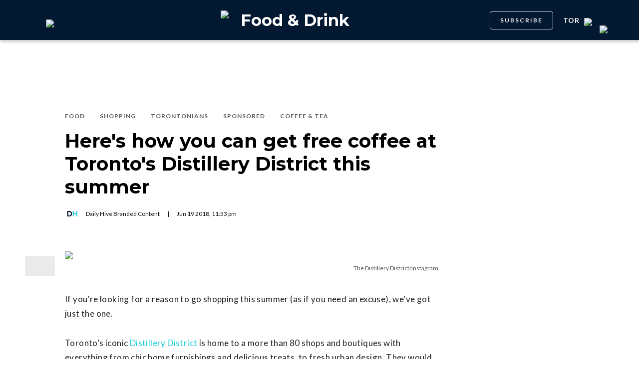

--- FILE ---
content_type: text/html; charset=utf-8
request_url: https://dailyhive.com/toronto/distillery-district-boutique-free-coffee-toronto
body_size: 11356
content:
<!DOCTYPE html><html lang="en"><head><meta charSet="UTF-8"/><meta name="viewport" content="width=width, initial-scale=1, maximum-scale=5"/><link rel="icon" sizes="192x192" href="https://dh-production-baselayer-static.dailyhive.com/assets/2.3.20/static/icons/android-chrome-192x192.png"/><link rel="apple-touch-icon" href="https://dh-production-baselayer-static.dailyhive.com/assets/2.3.20/static/icons/apple-touch-icon.png"/><link rel="mask-icon" href="https://dh-production-baselayer-static.dailyhive.com/assets/2.3.20/static/icons/safari-pinned-tab.svg" color="#031831"/><link rel="icon" href="https://dh-production-baselayer-static.dailyhive.com/assets/2.3.20/static/icons/favicon-16x16.png"/><title>Toronto&#x27;s Distillery District boutiques are giving away free Insta coffee | Food &amp; Drink</title><meta property="og:title" content="Toronto&#x27;s Distillery District boutiques are giving away free Insta coffee | Food &amp; Drink"/><meta name="twitter:title" content="Toronto&#x27;s Distillery District boutiques are giving away free Insta coffee | Food &amp; Drink"/><meta name="og:site_name" content="Daily Hive"/><meta property="fb:app_id" content="628988490846386"/><meta name="twitter:card" content="summary_large_image"/><meta name="robots" content="max-image-preview:large"/><meta property="article:location" content="city:toronto"/><meta property="article:location" content="region:can"/><meta property="article:tag" content="Food &amp; Drink"/><meta property="article:opinion"/><meta property="og:url" content="https://dailyhive.com/toronto/distillery-district-boutique-free-coffee-toronto"/><meta name="twitter:site" content="https://dailyhive.com/toronto/distillery-district-boutique-free-coffee-toronto"/><meta name="description" content="If you buy something from any Distillery District boutique from now until the middle of September, you&#x27;ll get a free small coffee."/><meta property="og:description" content="If you buy something from any Distillery District boutique from now until the middle of September, you&#x27;ll get a free small coffee."/><meta name="twitter:description" content="If you buy something from any Distillery District boutique from now until the middle of September, you&#x27;ll get a free small coffee."/><meta property="og:image" content="https://images-dh-production-baselayer.dailyhive.com/uploads/2018/06/The-Distillery-DistrictFacebook.jpg?format=auto"/><meta name="twitter:image" content="https://images-dh-production-baselayer.dailyhive.com/uploads/2018/06/The-Distillery-DistrictFacebook.jpg?format=auto"/><link rel="canonical" href="https://dailyhive.com/toronto/distillery-district-boutique-free-coffee-toronto"/><meta name="theme-color" content="#031831"/><meta name="apple-mobile-web-app-capable" content="yes"/><meta name="apple-mobile-web-app-status-bar-style" content="black-translucent"/><link rel="apple-touch-startup-image" media="(width: 414px) and (height: 896px) and (-webkit-device-pixel-ratio: 3)" href="/apple-launch-1242x2688.png"/><link rel="apple-touch-startup-image" media="(width: 414px) and (height: 896px) and (-webkit-device-pixel-ratio: 2)" href="/apple-launch-828x1792.png"/><link rel="apple-touch-startup-image" media="(width: 375px) and (height: 812px) and (-webkit-device-pixel-ratio: 3)" href="/apple-launch-1125x2436.png"/><link rel="apple-touch-startup-image" media="(width: 414px) and (height: 736px) and (-webkit-device-pixel-ratio: 3)" href="/apple-launch-1242x2208.png"/><link rel="apple-touch-startup-image" media="(width: 375px) and (height: 667px) and (-webkit-device-pixel-ratio: 2)" href="/apple-launch-750x1334.png"/><link rel="apple-touch-startup-image" media="(width: 1024px) and (height: 1366px) and (-webkit-device-pixel-ratio: 2)" href="/apple-launch-2048x2732.png"/><link rel="apple-touch-startup-image" media="(width: 834px) and (height: 1194px) and (-webkit-device-pixel-ratio: 2)" href="/apple-launch-1668x2388.png"/><link rel="apple-touch-startup-image" media="(width: 834px) and (height: 1112px) and (-webkit-device-pixel-ratio: 2)" href="/apple-launch-1668x2224.png"/><link rel="apple-touch-startup-image" media="(width: 768px) and (height: 1024px) and (-webkit-device-pixel-ratio: 2)" href="/apple-launch-1536x2048.png"/><link rel="preload" as="image" imageSrcSet="https://images-dh-production-baselayer.dailyhive.com/uploads/2018/06/The-Distillery-DistrictFacebook.jpg?format=auto&amp;width=375 375w, https://images-dh-production-baselayer.dailyhive.com/uploads/2018/06/The-Distillery-DistrictFacebook.jpg?format=auto&amp;width=390 390w, https://images-dh-production-baselayer.dailyhive.com/uploads/2018/06/The-Distillery-DistrictFacebook.jpg?format=auto&amp;width=416 416w, https://images-dh-production-baselayer.dailyhive.com/uploads/2018/06/The-Distillery-DistrictFacebook.jpg?format=auto&amp;width=428 428w, https://images-dh-production-baselayer.dailyhive.com/uploads/2018/06/The-Distillery-DistrictFacebook.jpg?format=auto&amp;width=460 460w, https://images-dh-production-baselayer.dailyhive.com/uploads/2018/06/The-Distillery-DistrictFacebook.jpg?format=auto&amp;width=628 628w, https://images-dh-production-baselayer.dailyhive.com/uploads/2018/06/The-Distillery-DistrictFacebook.jpg?format=auto&amp;width=640 640w, https://images-dh-production-baselayer.dailyhive.com/uploads/2018/06/The-Distillery-DistrictFacebook.jpg?format=auto&amp;width=750 750w, https://images-dh-production-baselayer.dailyhive.com/uploads/2018/06/The-Distillery-DistrictFacebook.jpg?format=auto&amp;width=828 828w, https://images-dh-production-baselayer.dailyhive.com/uploads/2018/06/The-Distillery-DistrictFacebook.jpg?format=auto&amp;width=900 900w, https://images-dh-production-baselayer.dailyhive.com/uploads/2018/06/The-Distillery-DistrictFacebook.jpg?format=auto&amp;width=988 988w" imageSizes="(max-width: 988px) 100vw, 988px" fetchpriority="high"/><meta name="next-head-count" content="38"/><link rel="stylesheet" data-href="https://fonts.googleapis.com/css?family=Lato:normal,bold|Montserrat:bold&amp;display=swap"/><script>window.googletag = window.googletag || { cmd: [] }</script><script>window.vfQ = window.vfQ || [] </script><script>window.dataLayer = window.dataLayer || [];</script><script data-testid="website-schema" type="application/ld+json">
              {
                "@context": "https://schema.org",
                "@type": "WebSite",
                "name": "Daily Hive",
                "url": "https://dailyhive.com/"
              }</script><link rel="preload" href="https://dh-production-baselayer-static.dailyhive.com/assets/2.3.20/static/icomoon/style.css" as="style"/><link rel="preload" href="https://securepubads.g.doubleclick.net/tag/js/gpt.js" as="script"/><link rel="preload" href="https://ads.pubmatic.com/AdServer/js/pwt/164644/12874" as="script"/><link rel="manifest" href="/manifest.json" crossorigin="use-credentials"/><meta name="apple-mobile-web-app-capable" content="yes"/><meta name="apple-mobile-web-app-status-bar-style" content="black"/><link rel="preconnect" href="https://fonts.gstatic.com" crossorigin /><link rel="preload" href="/_next/static/css/88d2c27539d0ab3f.css" as="style"/><link rel="stylesheet" href="/_next/static/css/88d2c27539d0ab3f.css" data-n-g=""/><link rel="preload" href="/_next/static/css/1f349c07a0b7d1c8.css" as="style"/><link rel="stylesheet" href="/_next/static/css/1f349c07a0b7d1c8.css" data-n-p=""/><noscript data-n-css=""></noscript><script defer="" nomodule="" src="/_next/static/chunks/polyfills-c67a75d1b6f99dc8.js"></script><script src="/_next/static/chunks/webpack-ec1351a539b0b27e.js" defer=""></script><script src="/_next/static/chunks/framework-24245a90afd1d198.js" defer=""></script><script src="/_next/static/chunks/main-1679353962f04fba.js" defer=""></script><script src="/_next/static/chunks/pages/_app-04792e17b72d3c4f.js" defer=""></script><script src="/_next/static/chunks/6054-54f89150e469c4f0.js" defer=""></script><script src="/_next/static/chunks/8490-446af336584e62be.js" defer=""></script><script src="/_next/static/chunks/3719-a732ad55cbcb4a96.js" defer=""></script><script src="/_next/static/chunks/2766-624147a2ac534d8c.js" defer=""></script><script src="/_next/static/chunks/9220-4aab5f395ba577a1.js" defer=""></script><script src="/_next/static/chunks/6540-cf3c4bc4d4ed7ead.js" defer=""></script><script src="/_next/static/chunks/8302-0700eca6a2baa06f.js" defer=""></script><script src="/_next/static/chunks/8860-57a9c5c7ae4f6b48.js" defer=""></script><script src="/_next/static/chunks/3871-3be80518d15a7fdb.js" defer=""></script><script src="/_next/static/chunks/pages/city/%5Bcity%5D/%5Bslug%5D-9519878d078aca45.js" defer=""></script><script src="/_next/static/2TAHRGQ1X9WW720ExQxD8/_buildManifest.js" defer=""></script><script src="/_next/static/2TAHRGQ1X9WW720ExQxD8/_ssgManifest.js" defer=""></script><style id="__jsx-5b78774a7e2e53cf">ins[id*="DailyHive_DesktopAnchor"],ins[id*="DailyHive_MobileAnchor"]{z-index:2147483645!important}</style><style data-href="https://fonts.googleapis.com/css?family=Lato:normal,bold|Montserrat:bold&display=swap">@font-face{font-family:'Lato';font-style:normal;font-weight:400;font-display:swap;src:url(https://fonts.gstatic.com/l/font?kit=S6uyw4BMUTPHjx4wWA&skey=2d58b92a99e1c086&v=v25) format('woff')}@font-face{font-family:'Lato';font-style:normal;font-weight:700;font-display:swap;src:url(https://fonts.gstatic.com/l/font?kit=S6u9w4BMUTPHh6UVSwiPHw&skey=3480a19627739c0d&v=v25) format('woff')}@font-face{font-family:'Montserrat';font-style:normal;font-weight:700;font-display:swap;src:url(https://fonts.gstatic.com/l/font?kit=JTUHjIg1_i6t8kCHKm4532VJOt5-QNFgpCuM73w5aXw&skey=7bc19f711c0de8f&v=v31) format('woff')}@font-face{font-family:'Lato';font-style:normal;font-weight:400;font-display:swap;src:url(https://fonts.gstatic.com/s/lato/v25/S6uyw4BMUTPHjxAwXiWtFCfQ7A.woff2) format('woff2');unicode-range:U+0100-02BA,U+02BD-02C5,U+02C7-02CC,U+02CE-02D7,U+02DD-02FF,U+0304,U+0308,U+0329,U+1D00-1DBF,U+1E00-1E9F,U+1EF2-1EFF,U+2020,U+20A0-20AB,U+20AD-20C0,U+2113,U+2C60-2C7F,U+A720-A7FF}@font-face{font-family:'Lato';font-style:normal;font-weight:400;font-display:swap;src:url(https://fonts.gstatic.com/s/lato/v25/S6uyw4BMUTPHjx4wXiWtFCc.woff2) format('woff2');unicode-range:U+0000-00FF,U+0131,U+0152-0153,U+02BB-02BC,U+02C6,U+02DA,U+02DC,U+0304,U+0308,U+0329,U+2000-206F,U+20AC,U+2122,U+2191,U+2193,U+2212,U+2215,U+FEFF,U+FFFD}@font-face{font-family:'Lato';font-style:normal;font-weight:700;font-display:swap;src:url(https://fonts.gstatic.com/s/lato/v25/S6u9w4BMUTPHh6UVSwaPGQ3q5d0N7w.woff2) format('woff2');unicode-range:U+0100-02BA,U+02BD-02C5,U+02C7-02CC,U+02CE-02D7,U+02DD-02FF,U+0304,U+0308,U+0329,U+1D00-1DBF,U+1E00-1E9F,U+1EF2-1EFF,U+2020,U+20A0-20AB,U+20AD-20C0,U+2113,U+2C60-2C7F,U+A720-A7FF}@font-face{font-family:'Lato';font-style:normal;font-weight:700;font-display:swap;src:url(https://fonts.gstatic.com/s/lato/v25/S6u9w4BMUTPHh6UVSwiPGQ3q5d0.woff2) format('woff2');unicode-range:U+0000-00FF,U+0131,U+0152-0153,U+02BB-02BC,U+02C6,U+02DA,U+02DC,U+0304,U+0308,U+0329,U+2000-206F,U+20AC,U+2122,U+2191,U+2193,U+2212,U+2215,U+FEFF,U+FFFD}@font-face{font-family:'Montserrat';font-style:normal;font-weight:700;font-display:swap;src:url(https://fonts.gstatic.com/l/font?kit=JTUHjIg1_i6t8kCHKm4532VJOt5-QNFgpCuM73w0aXx-p7K4KLjztg&skey=7bc19f711c0de8f&v=v31) format('woff');unicode-range:U+0460-052F,U+1C80-1C8A,U+20B4,U+2DE0-2DFF,U+A640-A69F,U+FE2E-FE2F}@font-face{font-family:'Montserrat';font-style:normal;font-weight:700;font-display:swap;src:url(https://fonts.gstatic.com/l/font?kit=JTUHjIg1_i6t8kCHKm4532VJOt5-QNFgpCuM73w9aXx-p7K4KLjztg&skey=7bc19f711c0de8f&v=v31) format('woff');unicode-range:U+0301,U+0400-045F,U+0490-0491,U+04B0-04B1,U+2116}@font-face{font-family:'Montserrat';font-style:normal;font-weight:700;font-display:swap;src:url(https://fonts.gstatic.com/l/font?kit=JTUHjIg1_i6t8kCHKm4532VJOt5-QNFgpCuM73w2aXx-p7K4KLjztg&skey=7bc19f711c0de8f&v=v31) format('woff');unicode-range:U+0102-0103,U+0110-0111,U+0128-0129,U+0168-0169,U+01A0-01A1,U+01AF-01B0,U+0300-0301,U+0303-0304,U+0308-0309,U+0323,U+0329,U+1EA0-1EF9,U+20AB}@font-face{font-family:'Montserrat';font-style:normal;font-weight:700;font-display:swap;src:url(https://fonts.gstatic.com/l/font?kit=JTUHjIg1_i6t8kCHKm4532VJOt5-QNFgpCuM73w3aXx-p7K4KLjztg&skey=7bc19f711c0de8f&v=v31) format('woff');unicode-range:U+0100-02BA,U+02BD-02C5,U+02C7-02CC,U+02CE-02D7,U+02DD-02FF,U+0304,U+0308,U+0329,U+1D00-1DBF,U+1E00-1E9F,U+1EF2-1EFF,U+2020,U+20A0-20AB,U+20AD-20C0,U+2113,U+2C60-2C7F,U+A720-A7FF}@font-face{font-family:'Montserrat';font-style:normal;font-weight:700;font-display:swap;src:url(https://fonts.gstatic.com/l/font?kit=JTUHjIg1_i6t8kCHKm4532VJOt5-QNFgpCuM73w5aXx-p7K4KLg&skey=7bc19f711c0de8f&v=v31) format('woff');unicode-range:U+0000-00FF,U+0131,U+0152-0153,U+02BB-02BC,U+02C6,U+02DA,U+02DC,U+0304,U+0308,U+0329,U+2000-206F,U+20AC,U+2122,U+2191,U+2193,U+2212,U+2215,U+FEFF,U+FFFD}</style></head><body><div id="__next"><div id="main-container" class="news article-detail-page"><div class="headroom-wrapper"><div class="headroom headroom--unfixed"><header id="main-top-navigation" class="MainNavigation_main-top-navigation__60XJ_" role="banner" itemscope="" itemType="https://schema.org/WPHeader"><section class="MainNavigation_shadow__xFw_I"><div id="main-navigation" data-testid="main-navigation" class="Header_header__FWLVA Header_news__TmpBS"><div class="Header_left-block__51GHH"><div class="Header_main-menu__RMKId"><i class="icn icon-menu"></i></div><div data-testid="channel-logo-block" class="Header_dished__jbLs0 Header_dh-redirect___3lyF"><a href="/"><img data-testid="dh-logo-icon" class="logo-image dh" src="https://dh-production-baselayer-static.dailyhive.com/assets/2.3.20/static/svg/logos/dh-logo-white.svg" alt="dh logo"/></a></div></div><div id="logo" class="Header_logo-block__Me_0d"><a data-testid="channel-link" href="/toronto/dished"><img data-testid="dh-logo-icon" class="logo-image dh" src="https://dh-production-baselayer-static.dailyhive.com/assets/2.3.20/static/svg/logos/dh-color-white.svg" alt="dh logo"/><p>Food &amp; Drink</p></a></div><div class="Header_right-block__EzJJG"><a class="Header_newsletterButton__TDA_9" href="/my-newsletters">SUBSCRIBE</a><div class="Header_city-selector-wrapper__mUbiW"><div data-testid="custom-select" class="CustomSelect_custom-select__y1DqE"><div data-testid="city-selector" class="CitySelector_city-selector__a9vwY"><div><p class="CitySelector_city-selector-title__E_dhO">tor<img src="https://dh-production-baselayer-static.dailyhive.com/assets/2.3.20/static/icons/down-arrow-white.svg" alt="Down Arrow" class="CitySelector_city-selector-arrow__SZONk"/></p></div></div></div></div><div class="AccountPageSelector_account-page-selector__I1aOV" id="log-user"><a data-testid="logged-out-user-icon" class="AccountPageSelector_user-account-icon-container__eGTj0" href="/login"><img src="https://dh-production-baselayer-static.dailyhive.com/assets/2.3.20/static/icons/account-desktop.svg" alt="Log In"/></a></div></div></div></section></header></div></div><div class="hidden overlay"></div><div class="header-ad-wrapper article"><div class="top-leader-board-ad advertisement undefined" itemscope="" itemType="http://schema.org/WPAdBlock"><div id="adUnit_-70671651-DailyHive_Articlepage_Top_LB_BB_:R9gm:"></div></div></div><main class="main-container" role="main"><section class="article-holder"><div data-testid="progress-bar" class="ProgressBar_progress-bar__YUuZw ProgressBar_news__AU61I" style="width:0%"></div><div class="main-wrapper row"><div class="main-column"><article class="article-detail-page"><div class="post"><header class="ArticleHeader_article-header__zgHSV"><div class="ArticleHeader_article-header-wrapper__qycAZ"><div class="large-screens-only vf-spacer"></div><div><script data-testid="article-schema" type="application/ld+json">{"@context":"http://schema.org","@type":"NewsArticle","mainEntityOfPage":{"@type":"WebPage","@id":"/toronto/distillery-district-boutique-free-coffee-toronto"},"publisher":{"@type":"Organization","name":"Daily Hive","logo":{"@type":"ImageObject","url":"https://dh-production-baselayer-static.dailyhive.com/assets/2.3.20/static/svg/logos/dh-color-white.svg"}},"keywords":"The Distillery Historic District,Distillery District boutique,Food,Shopping,Torontonians,Sponsored,Coffee & Tea","thumbnailUrl":"https://images.dailyhive.com/20180619103557/The-Distillery-DistrictFacebook.jpg","headline":"Here&#39;s how you can get free coffee at Toronto&#39;s Distillery District this summer","alternativeHeadline":"","author":[{"@type":"Person","name":"Daily Hive Branded Content","url":"/author/daily-hive-branded-content"}],"articleSection":["Food","Shopping","Torontonians","Sponsored","Coffee & Tea"],"image":"https://images-dh-production-baselayer.dailyhive.com/uploads/2018/06/The-Distillery-DistrictFacebook.jpg?format=auto","url":"/toronto/distillery-district-boutique-free-coffee-toronto","dateCreated":"2018-06-19T23:53:19.419Z","datePublished":"2018-06-19T23:53:19.419Z","dateModified":"2018-07-09T15:08:11.718Z","description":"Choose the coffee shop you want to pick it up from! ☕","dateline":"toronto","identifier":"732421"}</script><div class="ArticleHeader_categories__E7X9u ArticleHeader_sponsored__5BPRL"><a class="ArticleHeader_category-name__vaxtH" href="/toronto/dished/category/food"><span>Food</span></a><a class="ArticleHeader_category-name__vaxtH" href="/toronto/dished/category/shopping"><span>Shopping</span></a><a class="ArticleHeader_category-name__vaxtH" href="/toronto/dished/category/torontonians"><span>Torontonians</span></a><a class="ArticleHeader_category-name__vaxtH" href="/toronto/dished/category/sponsored"><span>Sponsored</span></a><a class="ArticleHeader_category-name__vaxtH" href="/toronto/dished/category/coffee-tea"><span>Coffee &amp; Tea</span></a></div><div><h1 class="ArticleHeader_title__UfFUu">Here&#x27;s how you can get free coffee at Toronto&#x27;s Distillery District this summer</h1></div><div class="ArticleHeader_credits__tdvQP"><div class="ArticleHeaderAuthors_authors__vpzm4"><div data-testid="article-author" class="ArticleHeaderAuthors_author__WZrvu"><div class="ArticleHeaderAuthors_cover-image-holder__toyBc"><div class="ArticleHeaderAuthors_cover-image__zYtTw"><img src="https://secure.gravatar.com/avatar/969a6ef651ad94df4b08aed25feff42a?s=96&amp;d=mm&amp;r=g" alt="Daily Hive Branded Content"/></div></div><a href="/author/daily_hive_branded_content"><span>Daily Hive Branded Content</span></a><div class="ArticleHeaderAuthors_separator__eAhOs">|</div></div></div><div class="date">Jun<!-- --> <!-- -->19<!-- --> <!-- -->2018<!-- -->, <!-- -->11:53 pm</div></div></div></div></header><div class="small-screens-only"><div class="share-column-holder "><div class="share-column "><div class="share-column-comments"><div class="viafoura"><a href="https://dailyhive.com/toronto/distillery-district-boutique-free-coffee-toronto#comments-68846"><vf-conversations-count vf-container-id="68846"></vf-conversations-count><div class="icon-container"><img class="comments" src="https://dh-production-baselayer-static.dailyhive.com/assets/2.3.20/static/svg/ui/icons/vf-comment.svg" alt="Comment Count"/></div></a></div></div><hr/><div class="share-column-bookmark"><div data-testid="bookmark" class="Bookmark_bookmark__AXlLl Bookmark_medium__tvAQk"><img src="https://dh-production-baselayer-static.dailyhive.com/assets/2.3.20/static/icons/bookmark.svg" alt="bookmark-icon" title="Add to reading list"/><button aria-pressed="false" class="bookmark-icon" aria-label="Add to reading list" title="Add to reading list"></button></div></div><hr/><div class="viafoura"><div class="vf-widget vf-share-bar-circle " data-widget="sharebar" data-button-view="false" data-show-counters="false" data-show-total="false" data-path="/toronto/distillery-district-boutique-free-coffee-toronto"></div></div></div></div></div><div class="article-vf-wrapper"><div class="large-screens-only"><div class="share-column-holder "><div class="share-column vertical"><div class="viafoura"><div class="vf-widget vf-share-bar-circle vf-share-bar-vertical" data-widget="sharebar" data-button-view="false" data-show-counters="false" data-show-total="false" data-path="/toronto/distillery-district-boutique-free-coffee-toronto"></div></div><hr/><div class="share-column-comments"><div class="viafoura"><a href="https://dailyhive.com/toronto/distillery-district-boutique-free-coffee-toronto#comments-68846"><vf-conversations-count vf-container-id="68846"></vf-conversations-count><div class="icon-container"><img class="comments" src="https://dh-production-baselayer-static.dailyhive.com/assets/2.3.20/static/svg/ui/icons/vf-comment.svg" alt="Comment Count"/></div></a></div></div><hr/><div class="share-column-bookmark"><div data-testid="bookmark" class="Bookmark_bookmark__AXlLl Bookmark_medium__tvAQk"><img src="https://dh-production-baselayer-static.dailyhive.com/assets/2.3.20/static/icons/bookmark.svg" alt="bookmark-icon" title="Add to reading list"/><button aria-pressed="false" class="bookmark-icon" aria-label="Add to reading list" title="Add to reading list"></button></div></div></div></div></div><div class="article-content post"><div class="featured-image"><img alt="Here&#x27;s how you can get free coffee at Toronto&#x27;s Distillery District this summer" fetchpriority="high" decoding="async" data-nimg="fill" style="position:absolute;height:100%;width:100%;left:0;top:0;right:0;bottom:0;color:transparent" sizes="(max-width: 988px) 100vw, 988px" srcSet="https://images-dh-production-baselayer.dailyhive.com/uploads/2018/06/The-Distillery-DistrictFacebook.jpg?format=auto&amp;width=375 375w, https://images-dh-production-baselayer.dailyhive.com/uploads/2018/06/The-Distillery-DistrictFacebook.jpg?format=auto&amp;width=390 390w, https://images-dh-production-baselayer.dailyhive.com/uploads/2018/06/The-Distillery-DistrictFacebook.jpg?format=auto&amp;width=416 416w, https://images-dh-production-baselayer.dailyhive.com/uploads/2018/06/The-Distillery-DistrictFacebook.jpg?format=auto&amp;width=428 428w, https://images-dh-production-baselayer.dailyhive.com/uploads/2018/06/The-Distillery-DistrictFacebook.jpg?format=auto&amp;width=460 460w, https://images-dh-production-baselayer.dailyhive.com/uploads/2018/06/The-Distillery-DistrictFacebook.jpg?format=auto&amp;width=628 628w, https://images-dh-production-baselayer.dailyhive.com/uploads/2018/06/The-Distillery-DistrictFacebook.jpg?format=auto&amp;width=640 640w, https://images-dh-production-baselayer.dailyhive.com/uploads/2018/06/The-Distillery-DistrictFacebook.jpg?format=auto&amp;width=750 750w, https://images-dh-production-baselayer.dailyhive.com/uploads/2018/06/The-Distillery-DistrictFacebook.jpg?format=auto&amp;width=828 828w, https://images-dh-production-baselayer.dailyhive.com/uploads/2018/06/The-Distillery-DistrictFacebook.jpg?format=auto&amp;width=900 900w, https://images-dh-production-baselayer.dailyhive.com/uploads/2018/06/The-Distillery-DistrictFacebook.jpg?format=auto&amp;width=988 988w" src="https://images-dh-production-baselayer.dailyhive.com/uploads/2018/06/The-Distillery-DistrictFacebook.jpg?format=auto&amp;width=988"/></div><div><div class="featured-image-caption caption"><a class="caption-url" href="https://www.instagram.com/p/Bj4i7RCADlu/?taken-by=distilleryto" target="_blank" rel="noopener noreferrer">The Distillery District/Instagram</a></div></div><div><div class="mobile-phone-screen-only"><div class="share-column-holder mobile-layout"><div class="share-column "><div class="share-column-bookmark"><div data-testid="bookmark" class="Bookmark_bookmark__AXlLl Bookmark_medium__tvAQk"><img src="https://dh-production-baselayer-static.dailyhive.com/assets/2.3.20/static/icons/bookmark.svg" alt="bookmark-icon" title="Add to reading list"/><button aria-pressed="false" class="bookmark-icon" aria-label="Add to reading list" title="Add to reading list"></button></div></div><hr/><div class="share-column-comments"><div class="viafoura"><a href="https://dailyhive.com/toronto/distillery-district-boutique-free-coffee-toronto#comments-68846"><vf-conversations-count vf-container-id="68846"></vf-conversations-count><div class="icon-container"><img class="comments" src="https://dh-production-baselayer-static.dailyhive.com/assets/2.3.20/static/svg/ui/icons/vf-comment.svg" alt="Comment Count"/></div></a></div></div><hr/><div class="viafoura"><div class="vf-widget vf-share-bar-circle " data-widget="sharebar" data-button-view="false" data-show-counters="false" data-show-total="false" data-path="/toronto/distillery-district-boutique-free-coffee-toronto"></div></div></div></div></div></div><div id="article-68846" class="wp-content"><h4 id='pressboard-ad-sponsorship-tag' style='margin-bottom: 35px;'></h4><p>If you&#8217;re looking for a reason to go shopping this summer (as if you need an excuse), we&#8217;ve got just the one.</p>
<p>Toronto&#8217;s iconic <a href="http://www.thedistillerydistrict.com/" target="_blank">Distillery District</a> is home to a more than 80 shops and boutiques with everything from chic home furnishings and delicious treats, to fresh urban design. They would all love to see more of you, and are willing to bribe you to do so.</p>
<blockquote class="instagram-media" style="background: #FFF; border: 0; border-radius: 3px; box-shadow: 0 0 1px 0 rgba(0,0,0,0.5),0 1px 10px 0 rgba(0,0,0,0.15); margin: 1px; max-width: 658px; padding: 0; width: calc(100% - 2px);" data-instgrm-permalink="https://www.instagram.com/p/BkAXjxtghgZ/" data-instgrm-version="8">
<div style="padding: 8px;">
<div style="background: #F8F8F8; line-height: 0; margin-top: 40px; padding: 50.0% 0; text-align: center; width: 100%;">
<div style="background: url(data:image/png; base64,ivborw0kggoaaaansuheugaaacwaaaascamaaaapwqozaaaabgdbtueaalgpc/xhbqaaaafzukdcak7ohokaaaamuexurczmzpf399fx1+bm5mzy9amaaadisurbvdjlvzxbesmgces5/p8/t9furvcrmu73jwlzosgsiizurcjo/ad+eqjjb4hv8bft+idpqocx1wjosbfhh2xssxeiyn3uli/6mnree07uiwjev8ueowds88ly97kqytlijkktuybbruayvh5wohixmpi5we58ek028czwyuqdlkpg1bkb4nnm+veanfhqn1k4+gpt6ugqcvu2h2ovuif/gwufyy8owepdyzsa3avcqpvovvzzz2vtnn2wu8qzvjddeto90gsy9mvlqtgysy231mxry6i2ggqjrty0l8fxcxfcbbhwrsyyaaaaaelftksuqmcc); display: block; height: 44px; margin: 0 auto -44px; position: relative; top: -22px; width: 44px;"></div>
</div>
<p style="color: #c9c8cd; font-family: Arial,sans-serif; font-size: 14px; line-height: 17px; margin-bottom: 0; margin-top: 8px; overflow: hidden; padding: 8px 0 7px; text-align: center; text-overflow: ellipsis; white-space: nowrap;"><a style="color: #c9c8cd; font-family: Arial,sans-serif; font-size: 14px; font-style: normal; font-weight: normal; line-height: 17px; text-decoration: none;" href="https://www.instagram.com/p/BkAXjxtghgZ/" target="_blank">A post shared by The Distillery District (@distilleryto)</a> on <time style="font-family: Arial,sans-serif; font-size: 14px; line-height: 17px;" datetime="2018-06-14T12:52:18+00:00">Jun 14, 2018 at 5:52am PDT</time></p>
</div>
</blockquote>
<p><script async defer src="//www.instagram.com/embed.js"></script></p>
<p>From now until the middle of September, if you buy something from any Distillery District boutique, you&#8217;ll get a free small coffee!</p>
<p>With boutiques like <a href="http://blackbirdvintage.com/" target="_blank">Blackbird Vintage Finds</a>, <a href="https://gotstyle.com/" target="_blank">Gotstyle</a>, <a href="http://www.desigual.com/en_CA" target="_blank">Desigual</a>, <a href="https://www.fluevog.com/" target="_blank">Fluevog</a>, <a href="https://thesportgallery.com/" target="_blank">The Sport Gallery</a>, <a href="https://www.corktowndesigns.com/" target="_blank">Corktown Designs</a>, <a href="https://www.bergodesigns.ca" target="_blank">Bergo Designs</a>, and you&#8217;re sure to find something to suit your style.</p>
<blockquote class="instagram-media" style="background: #FFF; border: 0; border-radius: 3px; box-shadow: 0 0 1px 0 rgba(0,0,0,0.5),0 1px 10px 0 rgba(0,0,0,0.15); margin: 1px; max-width: 658px; padding: 0; width: calc(100% - 2px);" data-instgrm-permalink="https://www.instagram.com/p/BjbJpiChtJz/" data-instgrm-version="8">
<div style="padding: 8px;">
<div style="background: #F8F8F8; line-height: 0; margin-top: 40px; padding: 50.0% 0; text-align: center; width: 100%;">
<div style="background: url(data:image/png; base64,ivborw0kggoaaaansuheugaaacwaaaascamaaaapwqozaaaabgdbtueaalgpc/xhbqaaaafzukdcak7ohokaaaamuexurczmzpf399fx1+bm5mzy9amaaadisurbvdjlvzxbesmgces5/p8/t9furvcrmu73jwlzosgsiizurcjo/ad+eqjjb4hv8bft+idpqocx1wjosbfhh2xssxeiyn3uli/6mnree07uiwjev8ueowds88ly97kqytlijkktuybbruayvh5wohixmpi5we58ek028czwyuqdlkpg1bkb4nnm+veanfhqn1k4+gpt6ugqcvu2h2ovuif/gwufyy8owepdyzsa3avcqpvovvzzz2vtnn2wu8qzvjddeto90gsy9mvlqtgysy231mxry6i2ggqjrty0l8fxcxfcbbhwrsyyaaaaaelftksuqmcc); display: block; height: 44px; margin: 0 auto -44px; position: relative; top: -22px; width: 44px;"></div>
</div>
<p style="color: #c9c8cd; font-family: Arial,sans-serif; font-size: 14px; line-height: 17px; margin-bottom: 0; margin-top: 8px; overflow: hidden; padding: 8px 0 7px; text-align: center; text-overflow: ellipsis; white-space: nowrap;"><a style="color: #c9c8cd; font-family: Arial,sans-serif; font-size: 14px; font-style: normal; font-weight: normal; line-height: 17px; text-decoration: none;" href="https://www.instagram.com/p/BjbJpiChtJz/" target="_blank">A post shared by The Distillery District (@distilleryto)</a> on <time style="font-family: Arial,sans-serif; font-size: 14px; line-height: 17px;" datetime="2018-05-31T01:58:51+00:00">May 30, 2018 at 6:58pm PDT</time></p>
</div>
</blockquote>
<p><script async defer src="//www.instagram.com/embed.js"></script></p>
<p>All you have to do is snap a photo and share to get your free blend.</p>
<h3>Here&#8217;s how it goes:</h3>
<ol>
<li>Take an image of the item that you purchased.</li>
<li>Post it on social media.</li>
<li>Tag the store that you purchased from, and include the hashtag <strong>#distilleryhascoolshtt</strong> in your caption.</li>
<li>Get a voucher for your free small coffee, and ENJOY at any of the participating coffee shops in the Distillery.</li>
</ol>
<p>Once you snap and share your photo, you&#8217;ll be able to enjoy a free coffee from any of the following participating coffee shops in the Distillery District; Arena Coffee Bar, Arvo Coffee, Balzac’s, Brickstreet Bakery, Cacao 70, Cluny Patisserie, Sweet Escapes, Wildly Delicious, and Young Centre Café.</p>
<blockquote class="instagram-media" style="background: #FFF; border: 0; border-radius: 3px; box-shadow: 0 0 1px 0 rgba(0,0,0,0.5),0 1px 10px 0 rgba(0,0,0,0.15); margin: 1px; max-width: 658px; padding: 0; width: calc(100% - 2px);" data-instgrm-permalink="https://www.instagram.com/p/BiK809WAieC/" data-instgrm-version="8">
<div style="padding: 8px;">
<div style="background: #F8F8F8; line-height: 0; margin-top: 40px; padding: 39.19836956521739% 0; text-align: center; width: 100%;">
<div style="background: url(data:image/png; base64,ivborw0kggoaaaansuheugaaacwaaaascamaaaapwqozaaaabgdbtueaalgpc/xhbqaaaafzukdcak7ohokaaaamuexurczmzpf399fx1+bm5mzy9amaaadisurbvdjlvzxbesmgces5/p8/t9furvcrmu73jwlzosgsiizurcjo/ad+eqjjb4hv8bft+idpqocx1wjosbfhh2xssxeiyn3uli/6mnree07uiwjev8ueowds88ly97kqytlijkktuybbruayvh5wohixmpi5we58ek028czwyuqdlkpg1bkb4nnm+veanfhqn1k4+gpt6ugqcvu2h2ovuif/gwufyy8owepdyzsa3avcqpvovvzzz2vtnn2wu8qzvjddeto90gsy9mvlqtgysy231mxry6i2ggqjrty0l8fxcxfcbbhwrsyyaaaaaelftksuqmcc); display: block; height: 44px; margin: 0 auto -44px; position: relative; top: -22px; width: 44px;"></div>
</div>
<p style="color: #c9c8cd; font-family: Arial,sans-serif; font-size: 14px; line-height: 17px; margin-bottom: 0; margin-top: 8px; overflow: hidden; padding: 8px 0 7px; text-align: center; text-overflow: ellipsis; white-space: nowrap;"><a style="color: #c9c8cd; font-family: Arial,sans-serif; font-size: 14px; font-style: normal; font-weight: normal; line-height: 17px; text-decoration: none;" href="https://www.instagram.com/p/BiK809WAieC/" target="_blank">A post shared by The Distillery District (@distilleryto)</a> on <time style="font-family: Arial,sans-serif; font-size: 14px; line-height: 17px;" datetime="2018-04-29T22:27:34+00:00">Apr 29, 2018 at 3:27pm PDT</time></p>
</div>
</blockquote>
<p><script async defer src="//www.instagram.com/embed.js"></script></p>
<p>Visit the <a href="http://www.thedistillerydistrict.com/" target="_blank">Distillery District</a> now to see all of the shopping and dining options you can enjoy while you&#8217;re there.</p>
<h3>Free Instag coffee the Distillery District</h3>
<p><strong>When:</strong> Now until mid-September 2018<br />
<strong>Where:</strong> The Distillery District</p>
<p><strong><a href="https://twitter.com/distilleryTO" target="_blank">Twitter</a> | <a href="https://www.facebook.com/DistilleryTO" target="_blank">Facebook</a> | <a href="https://www.instagram.com/distilleryto/" target="_blank">Instagram</a> </strong><br />
<img alt="" title="" loading="lazy" width="1200" height="225" decoding="async" data-nimg="1" class="size-full wp-image-163340 aligncenter" style="color:transparent" sizes="(max-width: 750px) 100vw, 750px" srcSet="https://images-dh-production-baselayer.dailyhive.com/uploads/2017/05/DH-CustomContent.jpg?format=auto&amp;width=375 375w, https://images-dh-production-baselayer.dailyhive.com/uploads/2017/05/DH-CustomContent.jpg?format=auto&amp;width=390 390w, https://images-dh-production-baselayer.dailyhive.com/uploads/2017/05/DH-CustomContent.jpg?format=auto&amp;width=416 416w, https://images-dh-production-baselayer.dailyhive.com/uploads/2017/05/DH-CustomContent.jpg?format=auto&amp;width=428 428w, https://images-dh-production-baselayer.dailyhive.com/uploads/2017/05/DH-CustomContent.jpg?format=auto&amp;width=460 460w, https://images-dh-production-baselayer.dailyhive.com/uploads/2017/05/DH-CustomContent.jpg?format=auto&amp;width=628 628w, https://images-dh-production-baselayer.dailyhive.com/uploads/2017/05/DH-CustomContent.jpg?format=auto&amp;width=640 640w, https://images-dh-production-baselayer.dailyhive.com/uploads/2017/05/DH-CustomContent.jpg?format=auto&amp;width=750 750w, https://images-dh-production-baselayer.dailyhive.com/uploads/2017/05/DH-CustomContent.jpg?format=auto&amp;width=828 828w, https://images-dh-production-baselayer.dailyhive.com/uploads/2017/05/DH-CustomContent.jpg?format=auto&amp;width=900 900w, https://images-dh-production-baselayer.dailyhive.com/uploads/2017/05/DH-CustomContent.jpg?format=auto&amp;width=988 988w" src="https://images-dh-production-baselayer.dailyhive.com/uploads/2017/05/DH-CustomContent.jpg?format=auto&amp;width=988"/></p>
<div id='pressboard-ad-sponsorship-msg'></div>
</div></div></div></div></article><div class="top-margin article-ad-holder"><div class="article-ad-legend">ADVERTISEMENT</div><div class="article-page-comment-ad advertisement undefined" itemscope="" itemType="http://schema.org/WPAdBlock"><div id="adUnit_-70671651-DailyHive_Articlepage_Comment_:R16ndgm:"></div></div></div><div class="comments"><div class="viafoura-conversations-container" id="comments-68846"><div class="viafoura"><vf-conversations vf-container-id="68846"></vf-conversations></div></div></div></div><div class="sidebar"><div class="laptop-only sticky"><div class="sidebar-ad advertisement undefined" itemscope="" itemType="http://schema.org/WPAdBlock"><div id="adUnit_-70671651-DailyHive_Articlepage_Top_MPU_:R37dgm:"></div></div></div><div class="laptop-only sticky"><div data-testid="trending-layout" class="TrendingLayoutArticles_trending-module-container__Tjul_"></div></div><div class="laptop-only sticky"></div><div class="laptop-only sticky"><div class="sidebar-ad advertisement undefined" itemscope="" itemType="http://schema.org/WPAdBlock"><div id="adUnit_-70671651-DailyHive_Articlepage_Side_Bottom_MPU_:R77dgm:"></div></div></div></div></div></section></main><div class="viafoura hidden"><vf-tray-trigger floating="true"></vf-tray-trigger></div><footer id="main-footer" class="Footer_main-footer__n8Jyw" itemscope="" itemType="https://schema.org/WPFooter"><div class="Footer_main-wrapper__khVjH main-wrapper"><div class="Footer_footer-top-row__DMFUG"><a class="Footer_dhlogo___B6Dj" aria-label="Homepage" href="/"><img data-testid="dailyhive-logo-icon" class="logo-image dailyhive Footer_footer-main-logo__s2Zz3" src="https://dh-production-baselayer-static.dailyhive.com/assets/2.3.20/static/svg/logos/dailyhive-logo-white.svg" alt="dailyhive logo"/></a><div class="Footer_footer-top-nav__5OS4g"><a href="/page/about-us">About Us</a><a href="/page/contact">Contact</a><a href="/advertise">Advertise</a><a href="/page/policies">Policies &amp; Guidelines</a><a href="/page/accessibility">Accessibility</a><a href="/page/masthead">Masthead</a><a href="/page/tips">Send us tips</a><a href="/page/contest-rules">Contest Rules</a><a href="https://games.dailyhive.com/">Games</a><a href="/page/careers">Careers</a></div></div><hr/><div class="Footer_footer-mobile-nav__ozgXF"><a href="/page/about-us">About Us</a><a href="/page/contact">Contact</a><a href="/advertise">Advertise</a><a href="/page/policies">Policies &amp; Guidelines</a><a href="/page/accessibility">Accessibility</a><a href="/page/masthead">Masthead</a><a href="/page/tips">Send us tips</a><a href="/page/contest-rules">Contest Rules</a><a href="https://games.dailyhive.com/">Games</a><a href="/page/careers">Careers</a></div><div class="Footer_desktop-only__P3ivF"><div class="Footer_footer-body__cFeq4"><div class="Footer_channel-link-holder__ZEBEq"><a href="/canada"><p>National</p></a><div class="Footer_category-list__iGxSI"><a href="/canada/category/news">News</a><a href="/canada/category/lottery">Lottery</a><a href="/canada/category/politics">Politics</a></div></div><div class="Footer_channel-link-holder__ZEBEq"><a href="/vancouver/news"><p>News</p></a><div class="Footer_category-list__iGxSI"><a href="/vancouver/news/category/news">News</a><a href="/vancouver/news/category/weather">Weather</a><a href="/vancouver/news/category/politics">Politics</a><a href="/vancouver/news/category/animals">Animals</a><a href="/vancouver/news/category/movies-tv">Movies &amp; TV</a></div></div><div class="Footer_channel-link-holder__ZEBEq"><a href="/vancouver/urbanized"><p>Urbanized</p></a><div class="Footer_category-list__iGxSI"><a href="/vancouver/urbanized/category/real-estate">Real Estate</a><a href="/vancouver/urbanized/category/development">Development</a><a href="/vancouver/urbanized/category/transportation">Transportation</a><a href="/vancouver/urbanized/category/architecture">Architecture</a><a href="/vancouver/urbanized/category/public-art">Public Art</a><a href="/vancouver/urbanized/category/opinions">Opinions</a><a href="/vancouver/urbanized/category/politics">Politics</a></div></div><div class="Footer_channel-link-holder__ZEBEq"><a href="/vancouver/dished"><p>Food &amp; Drink</p></a><div class="Footer_category-list__iGxSI"><a href="/vancouver/dished/category/food-news">News</a><a href="/vancouver/dished/category/restaurant-openings">Openings</a><a href="/vancouver/dished/category/restaurant-closings">Closings</a><a href="/vancouver/dished/category/restaurants">Restaurants</a><a href="/vancouver/dished/category/best-of">Best of</a><a href="/vancouver/dished/category/food-events">Events</a><a href="/vancouver/dished/category/cheap-eats">Cheap Eats</a><a href="/vancouver/dished/category/food-specials">Specials</a><a href="/vancouver/dished/category/coffee-tea">Coffee &amp; Tea</a></div></div><div class="Footer_channel-link-holder__ZEBEq"><a href="/vancouver/offside"><p>Sports</p></a><div class="Footer_category-list__iGxSI"><a href="/vancouver/offside/category/hockey">Hockey</a><a href="/vancouver/offside/category/basketball">Basketball</a><a href="/vancouver/offside/category/baseball">Baseball</a><a href="/vancouver/offside/category/football">Football</a><a href="/vancouver/offside/category/soccer">Soccer</a></div></div><div class="Footer_channel-link-holder__ZEBEq"><a href="/vancouver/listed"><p>Events</p></a><div class="Footer_category-list__iGxSI"><a href="/vancouver/listed/events">Events Guide</a><a href="/vancouver/listed/category/concerts">Concerts</a></div></div><div class="Footer_channel-link-holder__ZEBEq"><a href="/vancouver/curated"><p>Lifestyle</p></a><div class="Footer_category-list__iGxSI"><a href="/vancouver/curated/category/outdoors">Outdoors</a><a href="/vancouver/curated/category/health-fitness">Health &amp; Fitness</a><a href="/vancouver/curated/category/fashion-beauty">Beauty &amp; Fashion</a><a href="/vancouver/curated/category/shopping">Shopping</a><a href="/vancouver/curated/category/popculture">Pop Culture</a><a href="/vancouver/curated/category/contests">Contests</a></div></div><div class="Footer_channel-link-holder__ZEBEq"><a href="/mapped"><p>Travel</p></a><div class="Footer_category-list__iGxSI"><a href="/mapped/category/travel-news">News</a><a href="/mapped/category/travel-guides">Guides</a><a href="/mapped/category/bucket-list">Bucket List</a><a href="/mapped/category/travel-tips">Tips</a><a href="/mapped/category/videos">Videos</a></div></div><div class="Footer_channel-link-holder__ZEBEq"><a href="/vancouver/venture"><p>Business &amp; Tech</p></a><div class="Footer_category-list__iGxSI"><a href="/vancouver/venture/category/technology">Technology</a><a href="/vancouver/venture/category/entrepreneurs">Entrepreneurs</a><a href="/vancouver/venture/category/jobs">Jobs</a></div></div></div></div><div class="Footer_tablet-only__C_qbP"><div class="Footer_footer-body__cFeq4"><div class="Footer_channel-link-holder-tablet___YowR"><p>National</p></div><div class="Footer_channel-link-holder-tablet___YowR"><p>News</p></div><div class="Footer_channel-link-holder-tablet___YowR"><p>Urbanized</p></div><div class="Footer_channel-link-holder-tablet___YowR"><p>Food &amp; Drink</p></div><div class="Footer_channel-link-holder-tablet___YowR"><p>Sports</p></div><div class="Footer_channel-link-holder-tablet___YowR"><p>Events</p></div><div class="Footer_channel-link-holder-tablet___YowR"><p>Lifestyle</p></div><div class="Footer_channel-link-holder-tablet___YowR"><p>Travel</p></div><div class="Footer_channel-link-holder-tablet___YowR"><p>Business &amp; Tech</p></div></div></div><hr class="Footer_desktop-only__P3ivF"/><hr class="Footer_tablet-only__C_qbP"/><div class="Footer_footer-footer__a6PwF"><p class="Footer_copy__eUba5">Daily Hive is a Canadian-born online news source, established in 2008, that creates compelling, hyperlocal content.<br/><span class="Footer_mosesZone____yd5"><img src="https://dh-production-baselayer-static.dailyhive.com/assets/2.3.20/static/svg/logos/dh-color-white.svg" alt="Daily Hive" class="Footer_dhLogo__zxYXz"/>Part of<a href="https://zoomerdigital.com/" target="_blank"><img src="https://dh-production-baselayer-static.dailyhive.com/assets/2.3.20/static/svg/logos/zoomer.svg" alt="Zoomer" class="Footer_zoomerLogo__vLlHn"/></a></span></p></div></div></footer></div><link rel="stylesheet" href="https://olytics.omeda.com/olytics/css/v3/p/olytics.css"/><fw-storyblock channel="daily_hive190922" playlist="5EdMOv" mode="pinned" autoplay="true" className="jsx-5b78774a7e2e53cf"></fw-storyblock><div id="div-gpt-ad-wunderkind"></div></div><script id="__NEXT_DATA__" type="application/json">{"props":{"userLocation":false,"flags":{"ANCHOR_AD_ENABLED":true},"pageProps":{"query":{"city":"toronto","slug":"distillery-district-boutique-free-coffee-toronto"},"article":{"id":"68846","title":"Here's how you can get free coffee at Toronto's Distillery District this summer","excerpt":"Choose the coffee shop you want to pick it up from! ☕","content":"\u003ch4 id='pressboard-ad-sponsorship-tag' style='margin-bottom: 35px;'\u003e\u003c/h4\u003e\u003cp\u003eIf you\u0026#8217;re looking for a reason to go shopping this summer (as if you need an excuse), we\u0026#8217;ve got just the one.\u003c/p\u003e\n\u003cp\u003eToronto\u0026#8217;s iconic \u003ca href=\"http://www.thedistillerydistrict.com/\" target=\"_blank\"\u003eDistillery District\u003c/a\u003e is home to a more than 80 shops and boutiques with everything from chic home furnishings and delicious treats, to fresh urban design. They would all love to see more of you, and are willing to bribe you to do so.\u003c/p\u003e\n\u003cblockquote class=\"instagram-media\" style=\"background: #FFF; border: 0; border-radius: 3px; box-shadow: 0 0 1px 0 rgba(0,0,0,0.5),0 1px 10px 0 rgba(0,0,0,0.15); margin: 1px; max-width: 658px; padding: 0; width: calc(100% - 2px);\" data-instgrm-permalink=\"https://www.instagram.com/p/BkAXjxtghgZ/\" data-instgrm-version=\"8\"\u003e\n\u003cdiv style=\"padding: 8px;\"\u003e\n\u003cdiv style=\"background: #F8F8F8; line-height: 0; margin-top: 40px; padding: 50.0% 0; text-align: center; width: 100%;\"\u003e\n\u003cdiv style=\"background: url(data:image/png; base64,ivborw0kggoaaaansuheugaaacwaaaascamaaaapwqozaaaabgdbtueaalgpc/xhbqaaaafzukdcak7ohokaaaamuexurczmzpf399fx1+bm5mzy9amaaadisurbvdjlvzxbesmgces5/p8/t9furvcrmu73jwlzosgsiizurcjo/ad+eqjjb4hv8bft+idpqocx1wjosbfhh2xssxeiyn3uli/6mnree07uiwjev8ueowds88ly97kqytlijkktuybbruayvh5wohixmpi5we58ek028czwyuqdlkpg1bkb4nnm+veanfhqn1k4+gpt6ugqcvu2h2ovuif/gwufyy8owepdyzsa3avcqpvovvzzz2vtnn2wu8qzvjddeto90gsy9mvlqtgysy231mxry6i2ggqjrty0l8fxcxfcbbhwrsyyaaaaaelftksuqmcc); display: block; height: 44px; margin: 0 auto -44px; position: relative; top: -22px; width: 44px;\"\u003e\u003c/div\u003e\n\u003c/div\u003e\n\u003cp style=\"color: #c9c8cd; font-family: Arial,sans-serif; font-size: 14px; line-height: 17px; margin-bottom: 0; margin-top: 8px; overflow: hidden; padding: 8px 0 7px; text-align: center; text-overflow: ellipsis; white-space: nowrap;\"\u003e\u003ca style=\"color: #c9c8cd; font-family: Arial,sans-serif; font-size: 14px; font-style: normal; font-weight: normal; line-height: 17px; text-decoration: none;\" href=\"https://www.instagram.com/p/BkAXjxtghgZ/\" target=\"_blank\"\u003eA post shared by The Distillery District (@distilleryto)\u003c/a\u003e on \u003ctime style=\"font-family: Arial,sans-serif; font-size: 14px; line-height: 17px;\" datetime=\"2018-06-14T12:52:18+00:00\"\u003eJun 14, 2018 at 5:52am PDT\u003c/time\u003e\u003c/p\u003e\n\u003c/div\u003e\n\u003c/blockquote\u003e\n\u003cp\u003e\u003cscript async defer src=\"//www.instagram.com/embed.js\"\u003e\u003c/script\u003e\u003c/p\u003e\n\u003cp\u003eFrom now until the middle of September, if you buy something from any Distillery District boutique, you\u0026#8217;ll get a free small coffee!\u003c/p\u003e\n\u003cp\u003eWith boutiques like \u003ca href=\"http://blackbirdvintage.com/\" target=\"_blank\"\u003eBlackbird Vintage Finds\u003c/a\u003e, \u003ca href=\"https://gotstyle.com/\" target=\"_blank\"\u003eGotstyle\u003c/a\u003e, \u003ca href=\"http://www.desigual.com/en_CA\" target=\"_blank\"\u003eDesigual\u003c/a\u003e, \u003ca href=\"https://www.fluevog.com/\" target=\"_blank\"\u003eFluevog\u003c/a\u003e, \u003ca href=\"https://thesportgallery.com/\" target=\"_blank\"\u003eThe Sport Gallery\u003c/a\u003e, \u003ca href=\"https://www.corktowndesigns.com/\" target=\"_blank\"\u003eCorktown Designs\u003c/a\u003e, \u003ca href=\"https://www.bergodesigns.ca\" target=\"_blank\"\u003eBergo Designs\u003c/a\u003e, and you\u0026#8217;re sure to find something to suit your style.\u003c/p\u003e\n\u003cblockquote class=\"instagram-media\" style=\"background: #FFF; border: 0; border-radius: 3px; box-shadow: 0 0 1px 0 rgba(0,0,0,0.5),0 1px 10px 0 rgba(0,0,0,0.15); margin: 1px; max-width: 658px; padding: 0; width: calc(100% - 2px);\" data-instgrm-permalink=\"https://www.instagram.com/p/BjbJpiChtJz/\" data-instgrm-version=\"8\"\u003e\n\u003cdiv style=\"padding: 8px;\"\u003e\n\u003cdiv style=\"background: #F8F8F8; line-height: 0; margin-top: 40px; padding: 50.0% 0; text-align: center; width: 100%;\"\u003e\n\u003cdiv style=\"background: url(data:image/png; base64,ivborw0kggoaaaansuheugaaacwaaaascamaaaapwqozaaaabgdbtueaalgpc/xhbqaaaafzukdcak7ohokaaaamuexurczmzpf399fx1+bm5mzy9amaaadisurbvdjlvzxbesmgces5/p8/t9furvcrmu73jwlzosgsiizurcjo/ad+eqjjb4hv8bft+idpqocx1wjosbfhh2xssxeiyn3uli/6mnree07uiwjev8ueowds88ly97kqytlijkktuybbruayvh5wohixmpi5we58ek028czwyuqdlkpg1bkb4nnm+veanfhqn1k4+gpt6ugqcvu2h2ovuif/gwufyy8owepdyzsa3avcqpvovvzzz2vtnn2wu8qzvjddeto90gsy9mvlqtgysy231mxry6i2ggqjrty0l8fxcxfcbbhwrsyyaaaaaelftksuqmcc); display: block; height: 44px; margin: 0 auto -44px; position: relative; top: -22px; width: 44px;\"\u003e\u003c/div\u003e\n\u003c/div\u003e\n\u003cp style=\"color: #c9c8cd; font-family: Arial,sans-serif; font-size: 14px; line-height: 17px; margin-bottom: 0; margin-top: 8px; overflow: hidden; padding: 8px 0 7px; text-align: center; text-overflow: ellipsis; white-space: nowrap;\"\u003e\u003ca style=\"color: #c9c8cd; font-family: Arial,sans-serif; font-size: 14px; font-style: normal; font-weight: normal; line-height: 17px; text-decoration: none;\" href=\"https://www.instagram.com/p/BjbJpiChtJz/\" target=\"_blank\"\u003eA post shared by The Distillery District (@distilleryto)\u003c/a\u003e on \u003ctime style=\"font-family: Arial,sans-serif; font-size: 14px; line-height: 17px;\" datetime=\"2018-05-31T01:58:51+00:00\"\u003eMay 30, 2018 at 6:58pm PDT\u003c/time\u003e\u003c/p\u003e\n\u003c/div\u003e\n\u003c/blockquote\u003e\n\u003cp\u003e\u003cscript async defer src=\"//www.instagram.com/embed.js\"\u003e\u003c/script\u003e\u003c/p\u003e\n\u003cp\u003eAll you have to do is snap a photo and share to get your free blend.\u003c/p\u003e\n\u003ch3\u003eHere\u0026#8217;s how it goes:\u003c/h3\u003e\n\u003col\u003e\n\u003cli\u003eTake an image of the item that you purchased.\u003c/li\u003e\n\u003cli\u003ePost it on social media.\u003c/li\u003e\n\u003cli\u003eTag the store that you purchased from, and include the hashtag \u003cstrong\u003e#distilleryhascoolshtt\u003c/strong\u003e in your caption.\u003c/li\u003e\n\u003cli\u003eGet a voucher for your free small coffee, and ENJOY at any of the participating coffee shops in the Distillery.\u003c/li\u003e\n\u003c/ol\u003e\n\u003cp\u003eOnce you snap and share your photo, you\u0026#8217;ll be able to enjoy a free coffee from any of the following participating coffee shops in the Distillery District; Arena Coffee Bar, Arvo Coffee, Balzac’s, Brickstreet Bakery, Cacao 70, Cluny Patisserie, Sweet Escapes, Wildly Delicious, and Young Centre Café.\u003c/p\u003e\n\u003cblockquote class=\"instagram-media\" style=\"background: #FFF; border: 0; border-radius: 3px; box-shadow: 0 0 1px 0 rgba(0,0,0,0.5),0 1px 10px 0 rgba(0,0,0,0.15); margin: 1px; max-width: 658px; padding: 0; width: calc(100% - 2px);\" data-instgrm-permalink=\"https://www.instagram.com/p/BiK809WAieC/\" data-instgrm-version=\"8\"\u003e\n\u003cdiv style=\"padding: 8px;\"\u003e\n\u003cdiv style=\"background: #F8F8F8; line-height: 0; margin-top: 40px; padding: 39.19836956521739% 0; text-align: center; width: 100%;\"\u003e\n\u003cdiv style=\"background: url(data:image/png; base64,ivborw0kggoaaaansuheugaaacwaaaascamaaaapwqozaaaabgdbtueaalgpc/xhbqaaaafzukdcak7ohokaaaamuexurczmzpf399fx1+bm5mzy9amaaadisurbvdjlvzxbesmgces5/p8/t9furvcrmu73jwlzosgsiizurcjo/ad+eqjjb4hv8bft+idpqocx1wjosbfhh2xssxeiyn3uli/6mnree07uiwjev8ueowds88ly97kqytlijkktuybbruayvh5wohixmpi5we58ek028czwyuqdlkpg1bkb4nnm+veanfhqn1k4+gpt6ugqcvu2h2ovuif/gwufyy8owepdyzsa3avcqpvovvzzz2vtnn2wu8qzvjddeto90gsy9mvlqtgysy231mxry6i2ggqjrty0l8fxcxfcbbhwrsyyaaaaaelftksuqmcc); display: block; height: 44px; margin: 0 auto -44px; position: relative; top: -22px; width: 44px;\"\u003e\u003c/div\u003e\n\u003c/div\u003e\n\u003cp style=\"color: #c9c8cd; font-family: Arial,sans-serif; font-size: 14px; line-height: 17px; margin-bottom: 0; margin-top: 8px; overflow: hidden; padding: 8px 0 7px; text-align: center; text-overflow: ellipsis; white-space: nowrap;\"\u003e\u003ca style=\"color: #c9c8cd; font-family: Arial,sans-serif; font-size: 14px; font-style: normal; font-weight: normal; line-height: 17px; text-decoration: none;\" href=\"https://www.instagram.com/p/BiK809WAieC/\" target=\"_blank\"\u003eA post shared by The Distillery District (@distilleryto)\u003c/a\u003e on \u003ctime style=\"font-family: Arial,sans-serif; font-size: 14px; line-height: 17px;\" datetime=\"2018-04-29T22:27:34+00:00\"\u003eApr 29, 2018 at 3:27pm PDT\u003c/time\u003e\u003c/p\u003e\n\u003c/div\u003e\n\u003c/blockquote\u003e\n\u003cp\u003e\u003cscript async defer src=\"//www.instagram.com/embed.js\"\u003e\u003c/script\u003e\u003c/p\u003e\n\u003cp\u003eVisit the \u003ca href=\"http://www.thedistillerydistrict.com/\" target=\"_blank\"\u003eDistillery District\u003c/a\u003e now to see all of the shopping and dining options you can enjoy while you\u0026#8217;re there.\u003c/p\u003e\n\u003ch3\u003eFree Instag coffee the Distillery District\u003c/h3\u003e\n\u003cp\u003e\u003cstrong\u003eWhen:\u003c/strong\u003e Now until mid-September 2018\u003cbr /\u003e\n\u003cstrong\u003eWhere:\u003c/strong\u003e The Distillery District\u003c/p\u003e\n\u003cp\u003e\u003cstrong\u003e\u003ca href=\"https://twitter.com/distilleryTO\" target=\"_blank\"\u003eTwitter\u003c/a\u003e | \u003ca href=\"https://www.facebook.com/DistilleryTO\" target=\"_blank\"\u003eFacebook\u003c/a\u003e | \u003ca href=\"https://www.instagram.com/distilleryto/\" target=\"_blank\"\u003eInstagram\u003c/a\u003e \u003c/strong\u003e\u003cbr /\u003e\n\u003cimg class=\"size-full wp-image-163340 aligncenter\" src=\"https://images-dh-production-baselayer.dailyhive.com/uploads/2017/05/DH-CustomContent.jpg\" alt=\"\" width=\"1200\" height=\"225\" srcset=\"https://images-dh-production-baselayer.dailyhive.com/uploads/2017/05/DH-CustomContent.jpg 1200w, https://images-dh-production-baselayer.dailyhive.com/uploads/2017/05/DH-CustomContent-500x94.jpg 500w, https://images-dh-production-baselayer.dailyhive.com/uploads/2017/05/DH-CustomContent-1024x192.jpg 1024w\" sizes=\"(max-width: 1200px) 100vw, 1200px\" /\u003e\u003c/p\u003e\n\u003cdiv id='pressboard-ad-sponsorship-msg'\u003e\u003c/div\u003e\n","status":"publish","created_at":"2018-06-19T23:53:19.419Z","updated_at":"2018-07-09T15:08:11.718Z","wp_post_id":732421,"featured_image":"https://images-dh-production-baselayer.dailyhive.com/uploads/2018/06/The-Distillery-DistrictFacebook.jpg","featured_image_thumbnail":"http://images.dailyhive.com/20180619103557/The-Distillery-DistrictFacebook.jpg","featured_video":"","featured_video_type":null,"location":null,"wp_created_at":"2018-06-19T20:48:21.000Z","wp_updated_at":"2018-06-19T20:48:21.000Z","author_id":null,"location_id":null,"category_id":null,"homepage":true,"title_two":"","slug":"distillery-district-boutique-free-coffee-toronto","featured_image_caption":"The Distillery District/Instagram","featured_image_url":"https://www.instagram.com/p/Bj4i7RCADlu/?taken-by=distilleryto","meta_title":"Toronto's Distillery District boutiques are giving away free Insta coffee","meta_description":"If you buy something from any Distillery District boutique from now until the middle of September, you'll get a free small coffee.","meta_keywords":null,"total_share_count":null,"sponsor_tag":"","impressions":null,"impressions_count":244,"header_scripts":"","footer_scripts":"","fb_meta_title":"","fb_meta_description":"","fb_meta_image":"","tw_meta_title":"","tw_meta_description":"","tw_meta_image":"","featured_homepage":false,"featured_category":false,"ads":false,"grow_channel":false,"mapped_channel":false,"mapped_section":null,"featured_channel":null,"custom_fields":null,"partner_content_start_date":null,"partner_content_end_date":null,"featured_image_filesize":null,"canada_channel":false,"elevator_active":false,"elevator_title":null,"elevator_summary":null,"content_type":null,"authors":[{"wp_user_id":61,"display_name":"Daily Hive Branded Content","profile_picture":"https://secure.gravatar.com/avatar/969a6ef651ad94df4b08aed25feff42a?s=96\u0026d=mm\u0026r=g","description":"","post_id":"732421"}],"categories":[{"name":"Torontonians","slug":"torontonians","wp_category_id":48,"parent_id":"33659","post_id":"732421"},{"name":"Shopping","slug":"shopping","wp_category_id":45,"parent_id":"41315","post_id":"732421"},{"name":"Sponsored","slug":"sponsored","wp_category_id":519,"parent_id":"0","post_id":"732421"},{"name":"Coffee \u0026 Tea","slug":"coffee-tea","wp_category_id":13825,"parent_id":"11","post_id":"732421"},{"name":"Food","slug":"food","wp_category_id":11,"parent_id":"0","post_id":"732421"},{"name":null,"slug":null,"wp_category_id":null,"parent_id":null,"post_id":"732421"}],"tags":[{"name":"The Distillery Historic District","slug":"the-distillery-historic-district","wp_tag_id":"26673","post_id":"732421"},{"name":"Distillery District boutique","slug":"distillery-district-boutique","wp_tag_id":"26674","post_id":"732421"}],"locations":[{"name":"Toronto","slug":"toronto","wp_location_id":"5","parent_id":0,"post_id":"732421"}]},"channel":"dished","originalUrl":null,"city":"toronto","userLegalAge":false,"cookieGrowLocation":null,"cookieCity":null,"contentForFeaturedBlock":null,"newsletterModalHidden":false},"__N_SSP":true},"page":"/city/[city]/[slug]","query":{"city":"toronto","slug":"distillery-district-boutique-free-coffee-toronto"},"buildId":"2TAHRGQ1X9WW720ExQxD8","runtimeConfig":{"API_HOST":"https://dailyhive.com","API_VER":"1.0","ASSETS_FOLDER":"https://dh-production-baselayer-static.dailyhive.com/assets/2.3.20","MY_ENV":"production","SITE_URL":"https://dailyhive.com","WP_ADMIN_URL":"https://dailyhive.com/wp-admin","GOOGLE_CLIENT_ID":"853365431703-o9v3om6c4erj8thk6sp491kdfi9afsgo.apps.googleusercontent.com","GOOGLEMAPS_JS_API":"AIzaSyBigqB5_srqnty9Sl7FUVR-lDaoCBoPPHE","STRIPE_PUBLIC_KEY":"pk_live_2AK7BH0LuMFnNgEh4xDh88jJ","MOMENTLY_KEY":"18EOEwAQAQ4","GOOGLE_ADS_ID":"70671651","RECAPTCHA_KEY":"6LdGrLYqAAAAALJcMc6kymYVDHpkJEQRrAfZ1U1l","IMAGE_LOADER_URL":"https://images-dh-production-baselayer.dailyhive.com/uploads","ONESIGNAL_APPID":"6c37a88c-f894-43d0-bacc-9d4bb724cd8e","BLOCK_ROBOTS":false},"isFallback":false,"isExperimentalCompile":false,"gssp":true,"appGip":true,"scriptLoader":[]}</script><link rel="stylesheet" href="https://dh-production-baselayer-static.dailyhive.com/assets/2.3.20/static/icomoon/style.css"/><script async="" defer="" src="//s3-us-west-2.amazonaws.com/momently-static/loader/18EOEwAQAQ4_momently.js"></script><link rel="dns-prefetch" href="https://fonts.gstatic.com"/><link rel="dns-prefetch" href="https://dh-production-baselayer-static.dailyhive.com"/></body></html>

--- FILE ---
content_type: text/html; charset=utf-8
request_url: https://www.google.com/recaptcha/api2/aframe
body_size: 185
content:
<!DOCTYPE HTML><html><head><meta http-equiv="content-type" content="text/html; charset=UTF-8"></head><body><script nonce="HHMEGgDRRPib2LbidsZFJA">/** Anti-fraud and anti-abuse applications only. See google.com/recaptcha */ try{var clients={'sodar':'https://pagead2.googlesyndication.com/pagead/sodar?'};window.addEventListener("message",function(a){try{if(a.source===window.parent){var b=JSON.parse(a.data);var c=clients[b['id']];if(c){var d=document.createElement('img');d.src=c+b['params']+'&rc='+(localStorage.getItem("rc::a")?sessionStorage.getItem("rc::b"):"");window.document.body.appendChild(d);sessionStorage.setItem("rc::e",parseInt(sessionStorage.getItem("rc::e")||0)+1);localStorage.setItem("rc::h",'1769679467469');}}}catch(b){}});window.parent.postMessage("_grecaptcha_ready", "*");}catch(b){}</script></body></html>

--- FILE ---
content_type: text/css
request_url: https://tags.srv.stackadapt.com/sa.css
body_size: -10
content:
:root {
    --sa-uid: '0-50a556d4-d2d7-5627-5b06-936bb7a46361';
}

--- FILE ---
content_type: application/javascript; charset=UTF-8
request_url: https://dailyhive.com/_next/static/chunks/pages/city/%5Bcity%5D/channel/%5Bchannel%5D-b64db36979f30092.js
body_size: 237
content:
(self.webpackChunk_N_E=self.webpackChunk_N_E||[]).push([[7633],{48289:function(n,_,u){(window.__NEXT_P=window.__NEXT_P||[]).push(["/city/[city]/channel/[channel]",function(){return u(70050)}])},70050:function(n,_,u){"use strict";u.r(_),u.d(_,{__N_SSP:function(){return c}});var t=u(75259),c=!0;_.default=t._}},function(n){n.O(0,[6054,8490,3719,2766,9220,6540,7677,6344,147,9022,8013,2888,9774,179],function(){return n(n.s=48289)}),_N_E=n.O()}]);

--- FILE ---
content_type: text/javascript; charset=utf-8
request_url: https://o.momently.info/i?a=18EOEwAQAQ4&h=dailyhive.com&v=2&l=1&r=&x=%2Ftoronto%2Fdistillery-district-boutique-free-coffee-toronto&n=&f=1&pc=1&al=dailyhive.com%2Ftoronto%2Fdistillery-district-boutique-free-coffee-toronto&ti=here%27s%20how%20you%20can%20get%20free%20coffee%20at%20toronto%27s%20distillery%20district%20this%20summer&au=daily%20hive%20branded%20content&pu=1529452399419&ta=the%20distillery%20historic%20district%2Cdistillery%20district%20boutique%2Cfood%2Cshopping%2Ctorontonians%2Csponsored%2Ccoffee%20%26%20tea&meta=toronto&se=food%2Cshopping%2Ctorontonians%2Csponsored%2Ccoffee%20%26%20tea&i=w4000&callback=_mnt_callback_json1
body_size: 97
content:
typeof _mnt_callback_json1 === 'function' && _mnt_callback_json1({"x":false,"z":"8766402515164713618","f":true,"p":"NwBhXxhAdTziHo4e1wDE","a":"18EOEwAQAQ4","g":1769644800000});

--- FILE ---
content_type: application/javascript; charset=utf-8
request_url: https://fundingchoicesmessages.google.com/f/AGSKWxUusbljrQxCZgk1JpveeAEdOAMbydbHz05lKPKD9uZn82DNOP-TcZBWSnK528pxms0-JqPxkztkbIwj8Er1xNAMw8w01EmxhXMXqxOvCzuQUN2j7Yy09j6l3iDoqywEDu187duRsr0Q8N7rwL7xOX1C_Tt5nfYbYLfLg8WcYkT-xwgOeBmEhBanzEEv/_/ad_home_/adcontroller.-ad-category-/ad_server./ad_creatives.
body_size: -1284
content:
window['23e290df-4f90-4bcd-9c4c-3daffb26fe0e'] = true;